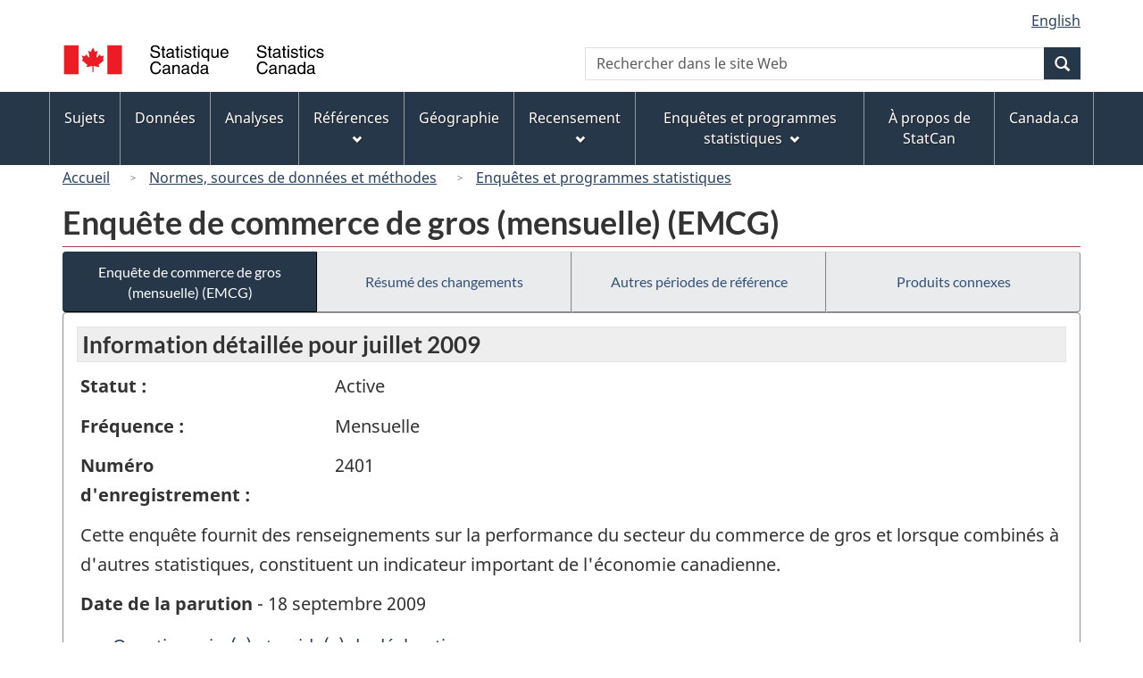

--- FILE ---
content_type: text/html
request_url: https://www23.statcan.gc.ca/imdb/p2SV_f.pl?Function=getSurvey&Id=60167
body_size: 49412
content:
<!DOCTYPE html>

<!--[if lt IE 9]><html class="no-js lt-ie9" lang="fr" dir="ltr"><![endif]--><!--[if gt IE 8]><!-->
<html class="no-js" lang="fr" dir="ltr">
<!--<![endif]-->

<head>
<meta charset="utf-8">
<!-- Web Experience Toolkit (WET) / BoÃ®te Ã  outils de l'expÃ©rience Web (BOEW)
     wet-boew.github.io/wet-boew/License-en.htm / wet-boew.github.io/wet-boew/Licence-fr.htm -->

<title>Enqu&#234;tes et programmes statistiques - Enqu&#234;te de commerce de gros &#40;mensuelle&#41; &#40;EMCG&#41;</title>
<meta name="description" content="Cette enquête fournit des renseignements sur la performance du secteur du commerce de gros et lorsque combinés à d'autres statistiques, constituent un indicateur important de l'économie canadienne." />
<meta name="dcterms.creator" content="Gouvernement du Canada, Statistique Canada" />
<meta name="dcterms.title" content="Enquête de commerce de gros (mensuelle) (EMCG)" />
<meta name="dcterms.issued" title="W3CDTF" content="2009-09-14" />
<meta name="dcterms.modified" title="W3CDTF" content="2009-09-17" />
<meta name="dcterms.subject" title="gcstc" content="null" />
<meta name="dcterms.language" title="ISO639-2" content="fra" />
<meta name="keywords" content="Commerce de détail et de gros, Ventes et stocks de grossistes" />
<meta name="STCtopic" content="Référence" />
<meta name="STCtopicID" content="4017" />
<meta name="STCsubtopic" content="Référence (général)" />
<meta name="STCsubtopicID" content="4017" />
<meta name="STCtype" content="Enquête" />
<meta content="width=device-width,initial-scale=1" name="viewport" />

<!--START css.htm -->

<meta property="dcterms:service" content="StatCan"/> 
<meta property="dcterms:accessRights" content="2"/>

<link href="/wet-boew4b/assets/favicon.ico" rel="icon" type="image/x-icon">
<link rel="stylesheet" href="/wet-boew4b/css/wet-boew.min.css">
<script src="/wet-boew4b/js/jquery.min.js"></script>

<link rel="stylesheet" href="/wet-boew4b/css/theme.min.css">
<link rel="stylesheet" href="/wet-boew4b/css/statcan.css">
<link rel="stylesheet" href="/wet-boew4b/invitation-manager/Overlay.css"> 

<noscript><link rel="stylesheet" href="/wet-boew4b/css/noscript.min.css" /></noscript>
<!-- Adobe Analytics RUN --><script src="//assets.adobedtm.com/be5dfd287373/0127575cd23a/launch-f7c3e6060667.min.js"></script>
<!-- Adobe Analytics v10 --><!--script src="//assets.adobedtm.com/be5dfd287373/8f0ead8a37e7/launch-09394abc039d.min.js"></script-->

<script>dataLayer1 = [];</script>

<!-- CustomScriptsCSSStart -->
<link rel="stylesheet" href="/wet-boew4b/imdb-templates/imdb-standards.css" />
<!-- CustomScriptsCSSEnd -->

<!--END css.htm -->

</head>

<body vocab="http://schema.org/" typeof="WebPage">

<ul id="wb-tphp">
<li class="wb-slc">
<a class="wb-sl" href="#wb-cont">Passer au contenu principal</a>
</li>
<li class="wb-slc visible-sm visible-md visible-lg">
<a class="wb-sl" href="#wb-info">Passer &#224; &#171;&#160;&#192; propos de ce site&#160;&#187;</a>
</li>
</ul>
<header role="banner">
<div id="wb-bnr" class="container">
<section id="wb-lng" class="visible-md visible-lg text-right">
<h2 class="wb-inv">S&#233;lection de la langue</h2>
<div class="row">
<div class="col-md-12">
<ul class="list-inline margin-bottom-none">
<li><a lang="en" href="
/imdb/cgi-bin/change.cgi
">English</a></li>
</ul>
</div>
</div>
</section>
<div class="row">
<div class="brand col-xs-8 col-sm-9 col-md-6">
<a href="https://www.statcan.gc.ca/fr/debut" property="URL"><img src="/wet-boew4b/assets/sig-blk-fr.svg" alt="Statistique Canada"><span class="wb-inv"> / <span lang="en">Statistics Canada</span></span></a>
</div>
<section class="wb-mb-links col-xs-4 col-sm-3 visible-sm visible-xs" id="wb-glb-mn">
<h2>Recherche et menus</h2>
<ul class="list-inline text-right chvrn">
<li><a href="#mb-pnl" title="Recherche et menus" aria-controls="mb-pnl" class="overlay-lnk" role="button"><span class="glyphicon glyphicon-search"><span class="glyphicon glyphicon-th-list"><span class="wb-inv">Recherche et menus</span></span></span></a></li>
</ul>
<div id="mb-pnl"></div>
</section>

<section id="wb-srch" class="col-xs-6 text-right visible-md visible-lg">
<h2 class="wb-inv">Recherche</h2>
<form action="https://www.statcan.gc.ca/recherche/resultats/site-recherche" method="get" name="cse-search-box" role="search" class="form-inline">
<div class="form-group wb-srch-qry">
<label for="wb-srch-q" class="wb-inv">Recherchez le site Web</label>
<input type="hidden" name="fq" value="stclac:2" />
<input id="wb-srch-q" list="wb-srch-q-ac" class="wb-srch-q form-control" name="q" type="search" value="" size="27" maxlength="150" placeholder="Rechercher dans le site Web">
<datalist id="wb-srch-q-ac">
</datalist>
</div>
<div class="form-group submit">
<button type="submit" id="wb-srch-sub" class="btn btn-primary btn-small" name="wb-srch-sub"><span class="glyphicon-search glyphicon"></span><span class="wb-inv">Recherche</span></button>
</div>
</form>
</section>
</div>
</div>

<nav role="navigation" id="wb-sm" class="wb-menu visible-md visible-lg" data-trgt="mb-pnl" data-ajax-replace="/wet-boew4b/ajax/sitemenu-fr.html" typeof="SiteNavigationElement">
	<h2 class="wb-inv">Menus des sujets</h2>
	<div class="container nvbar">
		<div class="row">
			<ul class="list-inline menu">
				<li><a href="https://www150.statcan.gc.ca/n1/fr/sujets?MM=1">Sujets</a></li>
				<li><a href="https://www150.statcan.gc.ca/n1/fr/type/donnees?MM=1">Donn&eacute;es</a></li>
				<li><a href="https://www150.statcan.gc.ca/n1/fr/type/analyses?MM=1">Analyses</a></li>
				<li><a href="https://www150.statcan.gc.ca/n1/fr/type/references?MM=1">R&eacute;f&eacute;rences</a></li>
				<li><a href="https://www.statcan.gc.ca/fr/geographie?MM=1">G&eacute;ographie</a></li>
				<li><a href="https://www.statcan.gc.ca/fr/recensement?MM=1">Recensement</a></li>
				<li><a href="https://www.statcan.gc.ca/fr/enquetes?MM=1">Enqu&ecirc;tes et programmes statistiques</a></li>
				<li><a href="https://www.statcan.gc.ca/fr/apercu/statcan?MM=1">&Agrave; propos de StatCan</a></li>
				<li><a href="https://www.canada.ca/fr.html">Canada.ca</a></li>
			</ul>
		</div>
	</div>
</nav>

<nav role="navigation" id="wb-bc" class="" property="breadcrumb">
<div class="container">
<div class="row">

<!-- Breadcrumb trail START-->

<ol class="breadcrumb">
<li><a href="http://www.statcan.gc.ca/start-debut-fra.html">Accueil</a></li>
<li><a href="https://www.statcan.gc.ca/fra/concepts/index">Normes&#44; sources de donn&#233;es et m&#233;thodes</a></li>
<li><a href="https://www23.statcan.gc.ca/imdb-bmdi/pub/indexth-fra.htm">Enqu&#234;tes et programmes statistiques</a></li>
</ol>

</div>
</div>
</nav>
</header>

<main role="main" property="mainContentOfPage" class="container">
<!-- Breadcrumb trail END-->

<h1 property="name" id="wb-cont">Enqu&#234;te de commerce de gros &#40;mensuelle&#41; &#40;EMCG&#41;</h1>
<div class="btn-group btn-group-justified hidden-xs hidden-print" role="group">
<a class="btn btn-default btn-primary" href="https://www23.statcan.gc.ca/imdb/p2SV_f.pl?Function=getSurvey&amp;Id=60167">Enqu&#234;te de commerce de gros &#40;mensuelle&#41; &#40;EMCG&#41;</a>

<a class="btn btn-default" href="https://www23.statcan.gc.ca/imdb/p2SV_f.pl?Function=getMainChange&amp;Id=60167">R&#233;sum&#233; des changements</a>

<a class="btn btn-default" href="https://www23.statcan.gc.ca/imdb/p2SV_f.pl?Function=getInstanceList&amp;Id=60167">Autres p&#233;riodes de r&#233;f&#233;rence</a>

<a class="btn btn-default" href="https://www23.statcan.gc.ca/imdb/p2SV_f.pl?Function=getSurveyProduct&amp;Id=60167">Produits connexes</a>
</div>
<div class="visible-xs mrgn-bttm-sm row active-nav hidden-print">
<div class="col-xs-12"><a class="btn btn-block btn-primary" href="https://www23.statcan.gc.ca/imdb/p2SV_f.pl?Function=getSurvey&amp;Id=60167">Enqu&#234;te de commerce de gros &#40;mensuelle&#41; &#40;EMCG&#41;</a></div>

<div class="col-xs-12"><a class="btn btn-block btn-default" href="https://www23.statcan.gc.ca/imdb/p2SV_f.pl?Function=getMainChange&amp;Id=60167">R&#233;sum&#233; des changements</a></div>

<div class="col-xs-12"><a class="btn btn-block btn-default" href="https://www23.statcan.gc.ca/imdb/p2SV_f.pl?Function=getInstanceList&amp;Id=60167">Autres p&#233;riodes de r&#233;f&#233;rence</a></div>

<div class="col-xs-12"><a class="btn btn-block btn-default" href="https://www23.statcan.gc.ca/imdb/p2SV_f.pl?Function=getSurveyProduct&amp;Id=60167">Produits connexes</a></div>
</div>


<!-- Open Content panel -->

<div class="panel panel-default mrgn-tp-0 mrgn-bttm-md">

<!-- Open body panel -->

<div class="panel-body">

<h2 class="bg-lgt-h2">Information détaillée pour  juillet 2009 </h2><div class="row">
<div class="col-md-3"><p><strong>Statut :</strong></p></div>
<div class="col-md-9"><p>Active</p></div>
</div>
<div class="row">
<div class="col-md-3"><p><strong>Fréquence :</strong></p></div>
<div class="col-md-9"><p>Mensuelle</p></div>
</div>
<div class="row">
<div class="col-md-3"><p><strong>Numéro d'enregistrement :</strong></p></div>
<div class="col-md-9"><p>2401</p></div>
</div>
<p>Cette enqu&#234;te fournit des renseignements sur la performance du secteur du commerce de gros et lorsque combin&#233;s &#224; d&#39;autres statistiques&#44; constituent un indicateur important de l&#39;&#233;conomie canadienne&#46;</p>
<p><strong>Date de la parution</strong> - 18 septembre 2009</p>
<ul>
<li><a href="https://www23.statcan.gc.ca/imdb/p2SV_f.pl?Function=getSurvInstrumentList&amp;Id=60167">Questionnaire&#40;s&#41; et guide&#40;s&#41; de d&#233;claration</a></li>
<li><a href="#a1">Aper&#231;u</a></li>
<li><a href="#a2">Sources de donn&#233;es et m&#233;thodologie</a></li>
<li><a href="#a3">Exactitude des donn&#233;es</a></li>
<li><a href="#a4">Documentation</a></li>
</ul>
<h3 id="a1" class="bg-lgt-h3">Aper&#231;u</h3>
<p>Cette enqu&#234;te fournit des renseignements sur la performance du secteur du commerce de gros et constitue un indicateur important de la sant&#233; de l&#39;&#233;conomie canadienne&#46; Le milieu des affaires utilise aussi les donn&#233;es pour analyser le comportement du march&#233;&#46;<br><br>Cette enqu&#234;te fournit des estimations mensuelles des ventes et des stocks des marchands en gros pour le Canada dans son ensemble&#44; ainsi que pour chaque province et territoire&#46;<br><br>Divers organismes&#44; associations sectorielles et administrations utilisent l&#39;information&#46; Les donn&#233;es de l&#39;enqu&#234;te aident les administrations &#224; comprendre le r&#244;le des grossistes dans l&#39;&#233;conomie &#40;de 5 &#37; &#224; 6 &#37; du produit int&#233;rieur brut&#44; selon l&#39;ann&#233;e&#41;&#44; ce qui facilite l&#39;&#233;laboration des politiques et des encouragements fiscaux&#46;</p> 
<p><strong>P&#233;riode de r&#233;f&#233;rence : </strong>mois</p>
<p><strong>P&#233;riode de collecte : </strong>La collecte des donn&#233;es d&#233;bute environ sept jours ouvrables apr&#232;s la fin du mois de r&#233;f&#233;rence et se poursuit pendant tout le mois en question&#46;</p>
<!-- h3 Description --> 
<h4>Sujets</h4>
<ul>
<li>Commerce de d&#233;tail et de gros</li>
<li>Ventes et stocks de grossistes</li>
</ul><!-- Sujets -->
<!-- Methodology --> 
 <h3 id="a2" class="bg-lgt-h3">Sources de donn&#233;es et m&#233;thodologie</h3>

<h4 >Population cible</h4>
<p>La population cible de l&#39;enqu&#234;te mensuelle de commerce de gros comprend tous les &#233;tablissements statistiques figurant dans le registre des entreprises qui sont class&#233;s dans le secteur du commerce de gros conform&#233;ment au Syst&#232;me de classification des industries de l&#39;Am&#233;rique du Nord &#40;SCIAN 2002&#41;&#46;  La fourchette de codes du SCIAN pour le secteur de commerce de gros varie de 410000 &#224; 419999&#46;<br><br>Sont exclus de la population cible les &#233;tablissements auxiliaires &#40;producteurs de services de soutien de l&#39;activit&#233; de production de biens et services destin&#233;s au march&#233; de plus d&#39;un &#233;tablissement au sein de l&#39;entreprise&#44; et qui sont consid&#233;r&#233;s comme un centre de co&#251;ts ou un centre de d&#233;penses discr&#233;tionnaires pour lequel les donn&#233;es sur tous les co&#251;ts&#44; y compris la main&#45;d&#39;oeuvre et l&#39;amortissement&#44; peuvent &#234;tre d&#233;clar&#233;es par l&#39;entreprise&#41;&#44; les futurs &#233;tablissements&#44; les &#233;tablissements pour lesquels les signaux &#233;conomiques indiquent un revenu manquant ou nul&#44; et les &#233;tablissements appartenant aux cat&#233;gories du SCIAN non couvertes qui suivent &#58; <br>&#45; 41112 &#40;graines ol&#233;agineuses et c&#233;r&#233;ales&#41;<br>&#45; 412 &#40;produits p&#233;troliers&#41;  <br>&#45; 419 &#40;agents et courtiers du commerce de gros&#41;<br><br>Les donn&#233;es concernant le commerce de gros sont pr&#233;sent&#233;es sur la base de la variante des groupes de commerce du SCIAN&#46; </p>
<ul class="list-bullet">
<li>
<a href="https://www23.statcan.gc.ca/imdb/p2SV_f.pl?Function=getSurvDocument&amp;Item_Id=41162&amp;InstaId=60167&amp;ai=4&amp;a=1" title="Population cible - Documentation compl&#233;mentaire">Documentation compl&#233;mentaire</a></li>
</ul>
 <!-- Population cible -->

<h4 >&#201;laboration de l&#39;instrument</h4>
<p>Le questionnaire est con&#231;u pour recueillir mensuellement aupr&#232;s d&#39;un &#233;chantillon de grossistes des donn&#233;es sur les ventes en gros&#44; sur le nombre d&#39;emplacements d&#39;affaires par province ou territoire et sur les stocks de biens poss&#233;d&#233;s et destin&#233;s &#224; la revente&#46; Lors du remaniement de 2004&#44; &#224; part l&#39;inclusion du Nunavut&#44; la plupart des questionnaires n&#39;ont subi que des changements de pr&#233;sentation&#46; Les modifications ont &#233;t&#233; discut&#233;es avec les intervenants et les r&#233;pondants ont eu l&#39;occasion de faire des commentaires avant que le nouveau questionnaire ne soit finalis&#233;&#46; Si d&#39;autres modifications devaient &#234;tre apport&#233;es &#224; l&#39;un des questionnaires&#44; les changements propos&#233;s seraient soumis &#224; un comit&#233; d&#39;examen et ferait l&#39;objet d&#39;un essai sur le terrain aupr&#232;s de r&#233;pondants et d&#39;utilisateurs des donn&#233;es pour s&#39;assurer de leur pertinence&#46; </p>
 <!-- &#201;laboration de l&#39;instrument -->

<h4>&#201;chantillonnage</h4>
<p>Il s&#39;agit d&#39;une enqu&#234;te transversale par &#233;chantillon&#46;</p>
<p>L&#39;&#233;chantillon de l&#39;EMCG est form&#233; de 8 000 groupes d&#39;&#233;tablissements &#40;grappes&#41; class&#233;s dans le secteur du commerce de gros et  s&#233;lectionn&#233;s &#224; partir du Registre des entreprises de Statistique Canada&#46; Par d&#233;finition&#44; une grappe d&#39;&#233;tablissements comprend tous les &#233;tablissements appartenant &#224; une entreprise statistique qui font partie d&#39;un m&#234;me groupe industriel et d&#39;une m&#234;me r&#233;gion g&#233;ographique&#46; L&#39;EMCG est fond&#233;e sur un plan d&#39;&#233;chantillonnage stratifi&#233; avec s&#233;lection d&#39;un &#233;chantillon al&#233;atoire simple dans chaque strate&#46; La stratification est faite selon le groupe de commerce en utilisant les cat&#233;gories &#224; quatre chiffres du SCIAN  et selon la r&#233;gion g&#233;ographique&#44; c&#39;est &#224; dire selon la province ou le territoire&#46; Ensuite&#44; la population est stratifi&#233;e selon la taille de l&#39;&#233;tablissement&#46; La mesure de taille est cr&#233;&#233;e en combinant des donn&#233;es provenant d&#39;enqu&#234;tes ind&#233;pendantes et trois variables administratives&#44; &#224; savoir le RBE &#40;Revenu brut des entreprises&#41;&#44; les  ventes assujetties &#224; la TPS et le revenus T2 &#40;provenant de la d&#233;claration de revenus des soci&#233;t&#233;s&#41;&#46;<br><br>Les strates de taille comptent une strate &#224; tirage complet &#40;recensement&#41;&#44; au moins deux strates &#224; tirage partiel &#40;&#233;chantillonn&#233;es partiellement&#41; et une strate &#224; tirage nul &#40;non &#233;chantillonn&#233;e&#41;&#46; La strate &#224; tirage nul est destin&#233;e &#224; r&#233;duire le fardeau de r&#233;ponse en excluant les entreprises les plus petites de la population observ&#233;e&#46; Ces entreprises repr&#233;sentent&#44; en principe&#44; au plus 5 &#37; du total des ventes&#46; Au lieu d&#39;envoyer un questionnaire &#224; ces entreprises&#44; on produit les estimations d&#39;apr&#232;s des donn&#233;es administratives&#46;<br><br>L&#39;&#233;chantillon est r&#233;parti de fa&#231;on optimale afin d&#39;atteindre les coefficients de variation cibles au niveau du Canada dans son ensemble&#44; de la province ou du territoire&#44; de la branche et du groupe de commerce selon la province ou le territoire&#46; On proc&#232;de aussi &#224; un sur&#233;chantillonnage pour tenir compte des unit&#233;s disparues&#44; non&#45;r&#233;pondantes ou class&#233;es incorrectement&#46;<br><br>L&#39;EMCG est une enqu&#234;te r&#233;p&#233;t&#233;e avec maximisation du chevauchement des &#233;chantillons mensuels&#46; On retient l&#39;&#233;chantillon d&#39;un mois &#224; l&#39;autre et&#44; chaque mois&#44; on y ajoute les nouvelles unit&#233;s et on supprime les unit&#233;s disparues&#46; Pour d&#233;couvrir les nouvelles unit&#233;s vis&#233;es par l&#39;EMCG&#44; c&#39;est &#224; dire les nouvelles grappes d&#39;&#233;tablissement&#40;s&#41;&#44; on examine chaque mois l&#39;univers le plus r&#233;cent du RE&#46; On stratifie ces nouvelles unit&#233;s conform&#233;ment aux m&#234;mes crit&#232;res que ceux appliqu&#233;s &#224; la population initiale&#44; puis on les &#233;chantillonne conform&#233;ment &#224; la fraction d&#39;&#233;chantillonnage de la strate &#224; laquelle elles appartiennent et on les ajoute &#224; l&#39;&#233;chantillon mensuel&#46; Des disparitions d&#39;entit&#233; surviennent &#233;galement chaque mois&#46; Une entit&#233; disparue peut &#234;tre une grappe d&#39;&#233;tablissements qui ont arr&#234;t&#233; leurs activit&#233;s &#40;fermeture&#41; ou dont les activit&#233;s principales ne se rattachent plus au commerce de gros &#40;hors du champ&#41;&#46; La situation de ces entreprises est mise &#224; jour dans le RE d&#39;apr&#232;s des renseignements de source administrative et les commentaires re&#231;us lors des enqu&#234;tes&#44; y compris ceux des entreprises prenant part &#224; l&#39;EMCG&#46; Les m&#233;thodes suivies pour traiter les unit&#233;s disparues et les unit&#233;s class&#233;es incorrectement font partie des proc&#233;dures d&#39;&#233;chantillonnage et de mise &#224; jour de la population&#46; </p>
<!-- &#201;chantillonnage -->

<h4>Sources des donn&#233;es</h4>
<p>Il s&#39;agit d&#39;une enqu&#234;te &#224; participation obligatoire&#46;</p>
<p>Les donn&#233;es sont obtenues directement aupr&#232;s des r&#233;pondants et sont tir&#233;es de fichiers administratifs&#46;</p>
<p>La collecte des donn&#233;es est r&#233;alis&#233;e par les bureaux r&#233;gionaux de Statistique Canada&#46; Ces derniers envoient un questionnaire aux r&#233;pondants ou communiquent avec ceux ci par t&#233;l&#233;phone afin d&#39;obtenir les valeurs de leurs ventes et de leurs stocks&#44; et de confirmer l&#39;ouverture ou la fermeture des emplacements d&#39;affaires&#46; Ils effectuent aussi un suivi aupr&#232;s des non&#45;r&#233;pondants&#46; La collecte des donn&#233;es d&#233;bute environ sept jours ouvrables apr&#232;s la fin du mois de r&#233;f&#233;rence et se poursuit pendant tout le mois en question&#46;<br><br>Les entit&#233;s qui participent &#224; l&#39;enqu&#234;te pour la premi&#232;re fois re&#231;oivent une lettre d&#39;introduction en vue d&#39;informer le r&#233;pondant qu&#39;un repr&#233;sentant de Statistique Canada l&#39;appellera&#46; Cet appel a pour but de pr&#233;senter l&#39;enqu&#234;te&#44; de confirmer l&#39;activit&#233; de l&#39;entreprise&#44; d&#39;&#233;tablir et de commencer la collecte des donn&#233;es&#44; et de r&#233;pondre &#224; toutes questions que le r&#233;pondant pourrait avoir&#46;<br><br>Beaucoup d&#39;efforts sont d&#233;ploy&#233;s en vue de r&#233;duire au minimum la non r&#233;ponse durant la collecte&#46; Les m&#233;thodes utilis&#233;es incluent des techniques d&#39;interview&#44; comme l&#39;utilisation de questions d&#39;approfondissement et des techniques de persuasion&#44; la replanification r&#233;p&#233;t&#233;e des appels t&#233;l&#233;phoniques pour obtenir l&#39;information et la mise en place de proc&#233;dures indiquant aux intervieweurs comment s&#39;y prendre avec les r&#233;pondants qui refusent de participer &#224; l&#39;enqu&#234;te&#46;<br><br>Si les donn&#233;es demand&#233;es ne sont pas disponibles au moment de la collecte&#44; la meilleure estimation fournie par le r&#233;pondant est accept&#233;e et est r&#233;vis&#233;e par la suite&#44; quand les donn&#233;es r&#233;elles sont disponibles&#46;<br><br>Pour r&#233;duire au minimum la non r&#233;ponse totale pour toutes les variables&#44; des r&#233;ponses partielles sont accept&#233;es&#46; En outre&#44; les questionnaires sont personnalis&#233;s pour la collecte de certaines variables&#44; comme les stocks&#44; de sorte que la collecte ait lieu durant les mois o&#249; les donn&#233;es sont disponibles&#46;<br><br>Enfin&#44; pour &#233;tablir un climat de confiance entre les intervieweurs et les r&#233;pondants&#44; les cas sont g&#233;n&#233;ralement affect&#233;s au m&#234;me intervieweur chaque mois&#46; L&#39;intervieweur peut ainsi &#233;tablir une relation personnelle avec le r&#233;pondant et renforcer la confiance de ce dernier&#46; <br><br>Utilisation de donn&#233;es administratives<br><br>R&#233;duire le fardeau de r&#233;ponse est un d&#233;fi important pour Statistique Canada&#46;  Afin d&#39;all&#233;ger le fardeau des r&#233;pondants&#44; et de r&#233;duire les co&#251;ts reli&#233;s &#224; l&#39;enqu&#234;te&#44; notamment en ce qui a trait aux petites entreprises&#44; Statistique Canada a examin&#233; diverses options &#224; la r&#233;alisation d&#39;enqu&#234;tes&#46;  Les donn&#233;es administratives sont une source importante d&#39;information touchant les donn&#233;es commerciales et Statistique Canada s&#39;efforce d&#39;en faire une utilisation optimale&#46;  Ainsi&#44; &#224; partir du mois de r&#233;f&#233;rence d&#39;octobre 2005&#44; l&#39;EMCG a r&#233;duit le nombre d&#39;&#233;tablissements simples de l&#39;&#233;chantillon qui sont enqu&#234;t&#233;s directement  et d&#233;rive plut&#244;t les chiffres de ventes pour ces &#233;tablissements &#224; partir des fichiers de la TPS en utilisant un mod&#232;le statistique&#46;  Le mod&#232;le explique les diff&#233;rences entre les ventes et les recettes d&#233;clar&#233;es aux fins de la TPS&#44; ainsi que le d&#233;calage entre la p&#233;riode de r&#233;f&#233;rence de l&#39;enqu&#234;te et celle de la TPS&#46;<br><br>Les stocks des entreprises dont les ventes sont tir&#233;es du fichier de la TPS sont imput&#233;s par le syst&#232;me d&#39;imputation de l&#39;EMCG&#46; L&#39;imputation se rapporte aux chiffres du mois pr&#233;c&#233;dent&#44; aux variations de mois&#45;en&#45;mois et d&#39;ann&#233;e&#45;en&#45;ann&#233;e &#44; pour des entreprises enqu&#234;t&#233;es de m&#234;me taille&#46;<br><br>Pour en savoir plus sur la m&#233;thode utilis&#233;e lors de la mod&#233;lisation des ventes tir&#233;es de fichiers administratifs&#44; veuillez consulter le document intitul&#233; Enqu&#234;te mensuelle sur le commerce de gros &#58; Utilisation de donn&#233;es administratives&#46; </p>
<p>Voir le&#40;s&#41; <a href="https://www23.statcan.gc.ca/imdb/p2SV_f.pl?Function=getSurvInstrumentList&amp;Id=60167">Questionnaire&#40;s&#41; et guide&#40;s&#41; de d&#233;claration</a>.</p>
<!-- Sources des donn&#233;es -->

<h4 >D&#233;tection des erreurs</h4>
<p>La v&#233;rification des donn&#233;es est l&#39;application de contr&#244;les pour d&#233;celer les entr&#233;es manquantes&#44; invalides ou incoh&#233;rentes&#44; ou pour rep&#233;rer les enregistrements de donn&#233;es susceptibles d&#39;&#234;tre erron&#233;s&#46; Durant le processus d&#39;enqu&#234;te de l&#39;EMCG&#44; les donn&#233;es sont v&#233;rifi&#233;es &#224; deux moments distincts&#46;<br><br>Premi&#232;rement&#44; une v&#233;rification est faite durant la collecte des donn&#233;es&#46; Les contr&#244;les r&#233;alis&#233;s durant la collecte des donn&#233;es&#44; appel&#233;s contr&#244;les sur le terrain&#44; comprennent g&#233;n&#233;ralement des contr&#244;les de validit&#233; et certains contr&#244;les de coh&#233;rence simples&#46;<br><br>Tout enregistrement de donn&#233;es rejet&#233; lors des contr&#244;les pr&#233;liminaires fait l&#39;objet d&#39;un suivi aupr&#232;s du r&#233;pondant afin de valider les donn&#233;es soup&#231;onn&#233;es d&#39;&#234;tre incorrectes&#46; Une fois valid&#233;es&#44; les donn&#233;es recueillies sont transmises de fa&#231;on r&#233;guli&#232;re au Bureau central &#224; Ottawa&#46;<br><br>Deuxi&#232;mement&#44; apr&#232;s la collecte&#44; les donn&#233;es sont soumises &#224; une v&#233;rification statistique&#46; On ex&#233;cute la v&#233;rification statistique avant l&#39;imputation&#44; afin de rep&#233;rer les donn&#233;es qui serviront de base pour l&#39;imputation de valeurs pour les non&#45;r&#233;pondants&#46; Les valeurs aberrantes tr&#232;s &#233;lev&#233;es risquant de perturber une tendance mensuelle ne pourront servir de base &#224; l&#39;&#233;tape de l&#39;imputation&#46; Il convient de souligner qu&#39;aucun ajustement n&#39;est fait &#224; cette &#233;tape pour corriger les valeurs extr&#234;mes d&#233;clar&#233;es&#46;<br><br>Les contr&#244;les sont fond&#233;s sur la m&#233;thode d&#39;Hidiroglou&#45;Berthelot qui consiste &#224; examiner le rapport des donn&#233;es du mois courant fournies par un r&#233;pondant &#224; des donn&#233;es historiques &#40;c&#46;&#45;&#224;&#45;d&#46; dernier mois ou m&#234;me mois l&#39;ann&#233;e pr&#233;c&#233;dente&#41; ou administratives&#46; Si le rapport calcul&#233; pour le r&#233;pondant diff&#232;re significativement de ceux obtenus pour des r&#233;pondants dont les caract&#233;ristiques sont comparables en ce qui concerne le groupe industriel et&#47;ou la r&#233;gion g&#233;ographique&#44; la r&#233;ponse est consid&#233;r&#233;e comme une valeur extr&#234;me&#46; Les donn&#233;es jug&#233;es extr&#234;mes ne sont pas incluses dans les mod&#232;les d&#39;imputation &#40;ceux fond&#233;s sur les ratios&#41;&#46;<br><br>Les donn&#233;es mod&#233;lis&#233;es de la TPS sont &#233;galement assujetties &#224; une phase de v&#233;rification approfondie&#46; Chaque fichier sur lequel les donn&#233;es mod&#233;lis&#233;es sont fond&#233;es est v&#233;rifi&#233; de m&#234;me que les valeurs mod&#233;lis&#233;es&#46; Les v&#233;rifications sont effectu&#233;es au niveau agr&#233;g&#233; &#40;industrie&#44; g&#233;ographie&#41; afin de d&#233;tecter les fichiers qui d&#233;vient de la norme &#40;soit en exhibant des diff&#233;rences d&#39;un mois &#224; l&#39;autre trop importantes ou qui diff&#232;rent consid&#233;rablement des autres unit&#233;s&#46; Toutes les donn&#233;es qui faillissent ces &#233;tapes de contr&#244;le sont sujettes &#224; une v&#233;rification manuelle&#44; et si n&#233;cessaire&#44; &#224; une action corrective&#46; </p>
 <!-- D&#233;tection des erreurs -->

<h4 >Imputation</h4>
<p>Le processus d&#39;imputation de l&#39;EMCG a pour but de remplacer les donn&#233;es manquantes par des valeurs imput&#233;es&#46; Des valeurs sont attribu&#233;es aux enregistrements pour lesquels la v&#233;rification a r&#233;v&#233;l&#233; des valeurs manquantes afin de s&#39;assurer que les estimations soient de haute qualit&#233; et d&#39;&#233;tablir une coh&#233;rence interne plausible&#46; Pour des raisons de fardeau de r&#233;ponse&#44; de co&#251;t et d&#39;actualit&#233; des donn&#233;es&#44; il est g&#233;n&#233;ralement impossible de r&#233;aliser aupr&#232;s des r&#233;pondants tous les suivis n&#233;cessaires pour r&#233;soudre les probl&#232;mes de r&#233;ponses manquantes&#46; Puisqu&#39;il est souhaitable de produire un fichier de microdonn&#233;es complet et coh&#233;rent&#44; on recourt &#224; l&#39;imputation pour traiter les cas persistants de donn&#233;es manquantes&#46;<br><br>Dans le cas de l&#39;EMCG&#44; on peut fonder l&#39;imputation des valeurs manquantes sur des donn&#233;es historiques ou sur des donn&#233;es administratives&#46; Le choix de la m&#233;thode appropri&#233;e d&#233;pend de l&#39;existence de donn&#233;es historiques ou de donn&#233;es administratives et &#40;ou&#41; du mois de r&#233;f&#233;rence en question&#46; <br><br>Il existe trois m&#233;thodes d&#39;imputation d&#39;apr&#232;s des donn&#233;es historiques&#46; La premi&#232;re est l&#39;application d&#39;une tendance g&#233;n&#233;rale qui s&#39;appuie sur une source unique de donn&#233;es historiques &#40;donn&#233;es recueillies pour le mois pr&#233;c&#233;dent&#44; pour le mois suivant ou pour le m&#234;me mois l&#39;ann&#233;e pr&#233;c&#233;dente&#41;&#46; La deuxi&#232;me est un mod&#232;le de r&#233;gression dans lequel sont utilis&#233;es simultan&#233;ment les donn&#233;es provenant du mois pr&#233;c&#233;dent et celles provenant du m&#234;me mois l&#39;ann&#233;e pr&#233;c&#233;dente&#46; La troisi&#232;me m&#233;thode consiste &#224; remplacer directement les valeurs manquantes par des donn&#233;es historiques&#46; Selon le mois de r&#233;f&#233;rence&#44; il existe&#44; pour le choix de la m&#233;thode&#44; un ordre de pr&#233;f&#233;rence en vue d&#39;assurer une imputation de haute qualit&#233;&#46; Le troisi&#232;me type de m&#233;thode d&#39;imputation historique est toujours la derni&#232;re option consid&#233;r&#233;e pour chaque mois de r&#233;f&#233;rence&#46;<br><br>Les m&#233;thodes d&#39;imputation fond&#233;es sur des donn&#233;es administratives sont s&#233;lectionn&#233;es automatiquement lorsqu&#39;on ne dispose pas de donn&#233;es historiques pour un non r&#233;pondant&#46; La source de donn&#233;es administratives &#40;ventes annuelles assujetties &#224; la TPS&#41; est le fondement de ces m&#233;thodes&#46; Les ventes annuelles assujetties &#224; la TPS sont utilis&#233;es pour deux types de m&#233;thode&#46; L&#39;une est une tendance g&#233;n&#233;rale que l&#39;on utilise pour les structures simples&#44; comme les entreprises ne comptant qu&#39;un seul &#233;tablissement et l&#39;autre&#44; appel&#233;e m&#233;thode de la m&#233;diane moyenne&#44; est utilis&#233;e pour les unit&#233;s dont la structure est plus complexe&#46; </p>
 <!-- Imputation -->

<h4 >Estimation</h4>
<p>L&#39;estimation est un processus qui consiste &#224; calculer une valeur approximative des param&#232;tres de population inconnus en utilisant uniquement la partie de la population qui est incluse dans un &#233;chantillon&#46; Des inf&#233;rences sont ensuite faites au sujet des param&#232;tres inconnus en utilisant les donn&#233;es d&#39;&#233;chantillon et les renseignements connexes sur le plan de sondage&#46;<br><br>Dans le cas de l&#39;EMCG&#44; de nouveaux processus d&#39;estimation ont &#233;t&#233; mis en place au moyen du Syst&#232;me g&#233;n&#233;ralis&#233; d&#39;estimation &#40;SGE&#41; de Statistique Canada pour r&#233;soudre la question des unit&#233;s influentes et appliquer des corrections sp&#233;ciales durant le traitement des donn&#233;es&#46; Diverses m&#233;thodes ont &#233;t&#233; &#233;tablies pour estimer les ventes et les stocks des marchands en gros&#46;<br><br>Pour les ventes des marchands en gros&#44; la population est divis&#233;e en une partie observ&#233;e &#40;strates &#224; tirage complet et &#224; tirage partiel&#41; et une partie non observ&#233;e &#40;strate &#224; tirage nul&#41;&#46; D&#39;apr&#232;s l&#39;&#233;chantillon tir&#233; &#224; partir de la partie observ&#233;e&#44; on calcule une estimation pour la population au moyen d&#39;un estimateur d&#39;Horvitz Thompson o&#249; les r&#233;ponses concernant les ventes sont pond&#233;r&#233;es par l&#39;inverse des probabilit&#233;s d&#39;inclusion des unit&#233;s &#233;chantillonn&#233;es&#46; Ces poids &#40;appel&#233;s poids d&#39;&#233;chantillonnage&#41; peuvent &#234;tre interpr&#233;t&#233;s comme &#233;tant le nombre de fois que chaque unit&#233; &#233;chantillonn&#233;e devrait &#234;tre r&#233;p&#233;t&#233;e pour repr&#233;senter la population compl&#232;te&#46; Les valeurs pond&#233;r&#233;es des ventes ainsi calcul&#233;es sont totalis&#233;es par domaine pour produire une estimation du total des ventes pour chaque combinaison de groupe de commerce&#47;r&#233;gion g&#233;ographique&#46; Un domaine est d&#233;fini comme correspondant aux valeurs de classification les plus r&#233;centes disponibles dans le RE pour l&#39;unit&#233; et la p&#233;riode de r&#233;f&#233;rence de l&#39;enqu&#234;te&#46; Les domaines peuvent diff&#233;rer des strates d&#39;&#233;chantillonnage originales&#44; parce que les unit&#233;s peuvent avoir chang&#233; de taille&#44; d&#39;industrie ou d&#39;emplacement&#46; Les changements de classification sont refl&#233;t&#233;s imm&#233;diatement dans les estimations et ne sont pas cumul&#233;s au cours du temps&#46; Pour la partie non observ&#233;e de la population&#44; on calcule un estimateur de type ratio au moyen de donn&#233;es auxiliaires&#46; L&#39;estimation du total des ventes des marchands en gros est &#233;gale &#224; la somme des estimations produites pour les parties observ&#233;e et non observ&#233; de la population&#46;<br><br>Pour les stocks des marchands en gros&#44; on se sert de l&#39;&#233;chantillon s&#233;lectionn&#233; pour estimer les ventes pour calculer l&#39;estimation au moyen d&#39;un estimateur d&#39;Horvitz Thompson pour la partie observ&#233;e de la population&#46; Puis&#44; on utilise un ratio fond&#233; sur l&#39;&#233;chantillon pour produire l&#39;estimation pour la partie non observ&#233;e et on obtient l&#39;estimation du total des stocks en additionnant les estimations obtenues pour les parties observ&#233;e et non observ&#233;e&#46;<br><br>La variance est la mesure de pr&#233;cision utilis&#233;e dans le cas de l&#39;EMCG pour &#233;valuer la qualit&#233; de l&#39;estimation des param&#232;tres de population et pour obtenir des inf&#233;rences valides&#46; Pour la partie observ&#233;e de la population&#44; la variance est calcul&#233;e directement &#224; partir d&#39;un &#233;chantillon al&#233;atoire simple stratifi&#233; sans remise&#46;<br><br>Les estimations d&#39;&#233;chantillon peuvent diff&#233;rer de la valeur pr&#233;vue des estimations&#46; Cependant&#44; puisque l&#39;estimation est fond&#233;e sur un &#233;chantillon probabiliste&#44; il est possible d&#39;&#233;valuer la variabilit&#233; de l&#39;estimation de l&#39;&#233;chantillon par rapport &#224; sa valeur pr&#233;vue&#46; La variance d&#39;une estimation est une mesure de la pr&#233;cision de l&#39;estimation d&#39;&#233;chantillon qui est d&#233;finie comme &#233;tant la moyenne&#44; sur tous les &#233;chantillons possibles&#44; de l&#39;&#233;cart quadratique de l&#39;estimation par rapport &#224; la valeur pr&#233;vue&#46; </p>
 <!-- Estimation -->

<h4 >&#201;valuation de la qualit&#233;</h4>
<p>Avant la publication&#44; les r&#233;sultats combin&#233;s de l&#39;enqu&#234;te sont analys&#233;s afin d&#39;en &#233;valuer la comparabilit&#233;&#59; il s&#39;agit g&#233;n&#233;ralement d&#39;un examen d&#233;taill&#233; des r&#233;ponses individuelles &#40;particuli&#232;rement celles des grandes entreprises&#41;&#44; de la conjoncture &#233;conomique g&#233;n&#233;rale et des tendances historiques&#46; </p>
 <!-- &#201;valuation de la qualit&#233; -->

<h4 >Contr&#244;le de la divulgation</h4>
<p>La loi interdit &#224; Statistique Canada de divulguer toute information recueillie qui pourrait d&#233;voiler l&#39;identit&#233; d&#39;une personne&#44; d&#39;une entreprise ou d&#39;un organisme sans leur permission ou sans en &#234;tre autoris&#233; par la loi&#46; Diverses r&#232;gles de confidentialit&#233; s&#39;appliquent &#224; toutes les donn&#233;es diffus&#233;es ou publi&#233;es afin d&#39;emp&#234;cher la publication ou la divulgation de toute information jug&#233;e confidentielle&#46; Au besoin&#44; des donn&#233;es sont supprim&#233;es pour emp&#234;cher la divulgation directe ou par recoupement de donn&#233;es reconnaissables&#46; </p>
 <!-- Contr&#244;le de la divulgation -->

<h4 >R&#233;visions et d&#233;saisonnalisation</h4>
<p>Les donn&#233;es brutes sont r&#233;vis&#233;es&#44; sur une base mensuelle&#44; pour le mois pr&#233;c&#233;dant imm&#233;diatement le mois de r&#233;f&#233;rence en cours qui fait l&#39;objet de la publication&#46; C&#39;est donc dire que lorsque les donn&#233;es pour d&#233;cembre sont publi&#233;es pour la premi&#232;re fois&#44; on proc&#233;dera aussi &#224; des r&#233;visions&#44; au besoin&#44; &#224; l&#39;&#233;gard des donn&#233;es brutes pour novembre&#46; En outre&#44; des r&#233;visions sont effectu&#233;es une fois par ann&#233;e&#44; au moment de la premi&#232;re publication des donn&#233;es de f&#233;vrier&#44; pour tous les mois de l&#39;ann&#233;e pr&#233;c&#233;dente&#46; On vise ainsi &#224; corriger tout probl&#232;me important que l&#39;on a d&#233;cel&#233;&#44; qui s&#39;applique pour une p&#233;riode prolong&#233;e&#46; La p&#233;riode de r&#233;vision proprement dite d&#233;pend de la nature du probl&#232;me d&#233;cel&#233;&#44; mais elle d&#233;passe rarement trois ans&#46;<br><br>Depuis avril 2008&#44; les donn&#233;es de l&#39;Enqu&#234;te mensuelle sur le commerce de gros sont d&#233;saisonnalis&#233;es en utilisant la m&#233;thode X11 se trouvant dans le logiciel X12&#45;ARIMA&#46; Cette technique consiste essentiellement&#44; dans un premier temps&#44; &#224; extrapoler une ann&#233;e de donn&#233;es brutes avec des mod&#232;les ARIMA &#40;mod&#232;les autor&#233;gressifs &#224; moyennes mobiles int&#233;gr&#233;es&#41;&#59; et dans un deuxi&#232;me temps&#44; &#224; d&#233;saisonnaliser la s&#233;rie brute prolong&#233;e par la m&#233;thode X&#45;11&#46; Ensuite&#44; les donn&#233;es d&#233;saisonnalis&#233;es sont ajust&#233;es aux totaux annuels des donn&#233;es brutes&#46; <br><br>Les donn&#233;es d&#233;saisonnalis&#233;es doivent aussi &#234;tre r&#233;vis&#233;es&#46; Elles doivent notamment rendre compte des r&#233;visions d&#233;termin&#233;es pour les donn&#233;es brutes&#46; Par ailleurs&#44; les estimations d&#233;saisonnalis&#233;es sont calcul&#233;es &#224; partir de X&#45;12&#45;ARIMA&#44; et la tendance est sensible aux valeurs les plus r&#233;centes d&#233;clar&#233;es dans les donn&#233;es brutes&#46; C&#39;est pourquoi&#44; au moment de la diffusion de nouvelles donn&#233;es pour chaque mois&#44; les valeurs d&#233;saisonnalis&#233;es pour les trois mois pr&#233;c&#233;dents sont r&#233;vis&#233;es&#46; La d&#233;saisonnalisation permet d&#39;analyser les taux de croissance d&#39;un mois &#224; l&#39;autre en tenant compte de la tendance&#45;cycle&#44; de la saisonnalit&#233;&#44; de l&#39;effet des jours ouvrables&#44; de l&#39;effet de la f&#234;te de P&#226;ques et de la composante irr&#233;guli&#232;re&#46;<br><br>Une fois par ann&#233;e&#44; les options de d&#233;saisonnalisation sont r&#233;vis&#233;es afin d&#39;int&#233;grer les donn&#233;es les plus r&#233;centes&#46; Des estimations d&#233;saisonnalis&#233;es r&#233;vis&#233;es pour chacun des mois des ann&#233;es civiles pr&#233;c&#233;dentes sont diffus&#233;es en m&#234;me temps que la r&#233;vision annuelle des donn&#233;es brutes&#46; La p&#233;riode exacte de r&#233;vision d&#233;pend de la p&#233;riode de r&#233;vision des donn&#233;es brutes&#46;<br><br>Pour des renseignements suppl&#233;mentaires&#44; veuillez consulter la partie D&#233;saisonnalisation sous la rubrique &#39;Documentation&#39; ci&#45;dessous&#46; </p>
 <!-- R&#233;visions et d&#233;saisonnalisation -->

 <!-- Methodology --> 
<h3 id="a3" class="bg-lgt-h3">Exactitude des donn&#233;es</h3>
<p>La m&#233;thodologie de l&#39;enqu&#234;te a pour objectif de contr&#244;ler les erreurs et de r&#233;duire leurs effets &#233;ventuels sur les estimations&#46; Les r&#233;sultats de l&#39;enqu&#234;te peuvent n&#233;anmoins contenir des erreurs dont l&#39;erreur d&#39;&#233;chantillonnage n&#39;est que l&#39;une des composantes&#46; L&#39;erreur d&#39;&#233;chantillonnage survient lorsque les observations sont faites uniquement sur un &#233;chantillon et non sur l&#39;ensemble de la population&#46;<br><br>Toutes les autres erreurs commises aux diverses phases de l&#39;enqu&#234;te sont appel&#233;es erreurs non dues &#224; l&#39;&#233;chantillonnage&#46; Des erreurs de ce type peuvent survenir&#44; par exemple&#44; quand un r&#233;pondant fournit des renseignements incorrects ou qu&#39;il ne r&#233;pond pas &#224; certaines questions&#44; quand une unit&#233; hors du champ de l&#39;enqu&#234;te y est incluse erron&#233;ment ou que des erreurs sont commises lors du traitement des donn&#233;es&#44; comme des erreurs de codage ou de saisie&#46; Bien que l&#39;effet des erreurs non dues &#224; l&#39;&#233;chantillonnage soit difficile &#224; &#233;valuer&#44; certaines mesures&#44; comme les taux de r&#233;ponse et d&#39;imputation&#44; peuvent donner une id&#233;e du niveau &#233;ventuel de ce type d&#39;erreur&#46;<br><br>Les coefficients de variation &#40;CV&#41; et les taux de r&#233;ponse sont d&#39;importantes mesures de la qualit&#233; des donn&#233;es qui permettent de valider les r&#233;sultats de l&#39;EMCG&#46;<br><br>Le coefficient de variation&#44; d&#233;fini comme &#233;tant l&#39;erreur type divis&#233;e par l&#39;estimation d&#39;&#233;chantillon&#44; est une mesure de la pr&#233;cision relative&#46; Puisque le coefficient de variation est calcul&#233; d&#39;apr&#232;s les r&#233;ponses des unit&#233;s individuelles&#44; il mesure aussi certaines erreurs non dues &#224; l&#39;&#233;chantillonnage&#46; </p>
<!-- Exactitude des donn&#233;es -->
<h3 id="a4" class="bg-lgt-h3">Documentation</h3>
<ul class="list-group mrgn-lft-sm">
   <li  class="list-group-item"><strong>Enqu&#234;te mensuelle sur le commerce de gros &#40;EMCG&#41; &#45; &#233;nonc&#233; de la qualit&#233; des donn&#233;es</strong>
<ul class="list-unstyled mrgn-lft-lg">
<li>Format :
 <a href="https://www.statcan.gc.ca/fra/programmes-statistiques/document/2401_D4_T2_V3-fra.pdf"> <span class="wb-inv">Enqu&#234;te mensuelle sur le commerce de gros &#40;EMCG&#41; &#45; &#233;nonc&#233; de la qualit&#233; des donn&#233;es - ARCHIV&#201; &#45; PDF, 104.01</span>[ARCHIV&#201; &#45; PDF, 104.01<abbr title="kilobyte"> kb</abbr>]</a> </li>
</ul></li>
   <li  class="list-group-item"><strong>Raisons des diff&#233;rences entre les estimations fond&#233;es sur la CTI et celles fond&#233;es sur le SCIAN pour l&#39;Enqu&#234;te mensuelle sur le commerce de gros et de d&#233;tail &#40;EMCGD&#41;</strong>
<ul class="list-unstyled mrgn-lft-lg">
<li>Format :
 <a href="https://www.statcan.gc.ca/fra/programmes-statistiques/document/2401_D10_T7_V1-fra.pdf"> <span class="wb-inv">Raisons des diff&#233;rences entre les estimations fond&#233;es sur la CTI et celles fond&#233;es sur le SCIAN pour l&#39;Enqu&#234;te mensuelle sur le commerce de gros et de d&#233;tail &#40;EMCGD&#41; - ARCHIV&#201; &#45; PDF, 357.96</span>[ARCHIV&#201; &#45; PDF, 357.96<abbr title="kilobyte"> kb</abbr>]</a> </li>
</ul></li>
   <li  class="list-group-item"><strong>Enqu&#234;te mensuelle sur le commerce de gros &#45;  Utilisation de donn&#233;es administratives</strong>
<ul class="list-unstyled mrgn-lft-lg">
<li>Format :
 <a href="https://www.statcan.gc.ca/fra/programmes-statistiques/document/2401_D11_T9_V1-fra.pdf"> <span class="wb-inv">Enqu&#234;te mensuelle sur le commerce de gros &#45;  Utilisation de donn&#233;es administratives - ARCHIV&#201; &#45; PDF, 179.13</span>[ARCHIV&#201; &#45; PDF, 179.13<abbr title="kilobyte"> kb</abbr>]</a> </li>
</ul></li>
   <li  class="list-group-item"><strong>La conversion de donn&#233;es historiques de l&#39;enqu&#234;te mensuelle sur le commerce de gros et de d&#233;tail</strong>
<ul class="list-unstyled mrgn-lft-lg">
<li>Format :
 <a href="https://www.statcan.gc.ca/fra/programmes-statistiques/document/2401_D9_T7_V1-fra.pdf"> <span class="wb-inv">La conversion de donn&#233;es historiques de l&#39;enqu&#234;te mensuelle sur le commerce de gros et de d&#233;tail - ARCHIV&#201; &#45; PDF, 99.21</span>[ARCHIV&#201; &#45; PDF, 99.21<abbr title="kilobyte"> kb</abbr>]</a> </li>
</ul></li>
</ul>
<!-- Documentation -->
 <!-- h2 Detail information -->


</div><!-- Close panel-body -->

</div><!-- Close panel -->

<!-- ContentEnd -->

<div class="pagedetails">
	<dl id="wb-dtmd">
		<dt>Date de modification&#160;:&#32;</dt>
		<dd><time property="dateModified">
2009-09-17
</time></dd>
	</dl>
</div>
</main>

<footer id="wb-info">
	<h2 class="wb-inv">&Agrave; propos de ce site</h2>
	<div class="gc-contextual">
		<div class="container">
			<nav>
				<h3>Statistique Canada</h3>
				<ul class="list-unstyled colcount-sm-2 colcount-md-3">
					<li><a href="https://www.statcan.gc.ca/fr/reference/centreref/index">Contactez StatCan</a></li>
					<li><a href="https://www.statcan.gc.ca/fr/confiance">Centre de confiance</a></li>
				</ul>
			</nav>
		</div>
	</div>
	<div class="gc-main-footer">
		<div class="container">
			<nav>
				<h3>Gouvernement du Canada</h3>
				<ul class="list-unstyled colcount-sm-2 colcount-md-3">
					<li><a href="https://www.canada.ca/fr/contact.html">Toutes les coordonn&eacute;es</a></li>
					<li><a href="https://www.canada.ca/fr/gouvernement/min.html">Minist&egrave;res et organismes</a></li>
					<li><a href="https://www.canada.ca/fr/gouvernement/systeme.html">&Agrave; propos du gouvernement</a></li>
				</ul>
				<h4><span class="wb-inv">Th&egrave;mes et sujets</span></h4>
				<ul class="list-unstyled colcount-sm-2 colcount-md-3">
					<li><a href="https://www.canada.ca/fr/services/emplois.html">Emplois</a></li>
					<li><a href="https://www.canada.ca/fr/services/immigration-citoyennete.html">Immigration et citoyennet&eacute;</a></li>
					<li><a href="https://voyage.gc.ca/">Voyage et tourisme</a></li>
					<li><a href="https://www.canada.ca/fr/services/entreprises.html">Entreprises</a></li>
					<li><a href="https://www.canada.ca/fr/services/prestations.html">Prestations</a></li>
					<li><a href="https://www.canada.ca/fr/services/sante.html">Sant&eacute;</a></li>
					<li><a href="https://www.canada.ca/fr/services/impots.html">Imp&ocirc;ts</a></li>
					<li><a href="https://www.canada.ca/fr/services/environnement.html">Environnement et ressources naturelles</a></li>
					<li><a href="https://www.canada.ca/fr/services/defense.html">S&eacute;curit&eacute; nationale et d&eacute;fense</a></li>
					<li><a href="https://www.canada.ca/fr/services/culture.html">Culture, histoire et sport</a></li>
					<li><a href="https://www.canada.ca/fr/services/police.html">Services de police, justice et urgences</a></li>
					<li><a href="https://www.canada.ca/fr/services/transport.html">Transport et infrastructure</a></li>
					<li><a href="https://www.international.gc.ca/world-monde/index.aspx?lang=fra">Le Canada et le monde</a></li>
					<li><a href="https://www.canada.ca/fr/services/finance.html">Argent et finance</a></li>
					<li><a href="https://www.canada.ca/fr/services/science.html">Science et innovation</a></li>
					<li><a href="https://www.canada.ca/fr/services/autochtones.html">Autochtones</a></li>
					<li><a href="https://www.canada.ca/fr/services/veterans.html">V&eacute;t&eacute;rans et militaires</a></li>
					<li><a href="https://www.canada.ca/fr/services/jeunesse.html">Jeunesse</a></li>
				</ul>
			</nav>
		</div>
	</div>
	<div class="gc-sub-footer">
		<div class="container d-flex align-items-center">
			<nav>
				<h3 class="wb-inv">Organisation du gouvernement du Canada</h3>
				<ul>
					<li><a href="https://www.canada.ca/fr/sociaux.html">M&eacute;dias sociaux</a></li>
					<li><a href="https://www.canada.ca/fr/mobile.html">Applications mobiles</a></li>
					<li><a href="https://www.canada.ca/fr/gouvernement/a-propos.html">&Agrave; propos de Canada.ca</a></li>
					<li><a href="https://www.statcan.gc.ca/fr/avis">Avis</a></li>
					<li><a href="https://www.statcan.gc.ca/fr/reference/privee">Confidentialit&eacute;</a></li>
				</ul>
			</nav>
			<div class="wtrmrk align-self-end">
				<img src="/wet-boew4b/assets/wmms-blk.svg" alt="Symbole du gouvernement du Canada" />
			</div>
		</div>
	</div>
</footer>

<!--[if gte IE 9 | !IE ]><!--> 
<script src="/wet-boew4b/js/wet-boew.min.js"></script> 
<script src="/wet-boew4b/js/theme.min.js"></script> 
<!--<![endif]--> 
<!--[if lt IE 9]>
<script src="/wet-boew4b/js/ie8-wet-boew2.min.js"></script>
<![endif]--> 
<!-- InvitationManager --> 
<script src="/wet-boew4b/invitation-manager/Overlay.js"></script> 
<script src="/wet-boew4b/invitation-manager/InvitationManager.js"></script> 
<!-- End InvitationManager --> 
<script type="text/javascript">_satellite.pageBottom();</script>
<!-- CustomScriptsJSStart -->
<!-- CustomScriptsJSEnd -->

</body>
</html>
